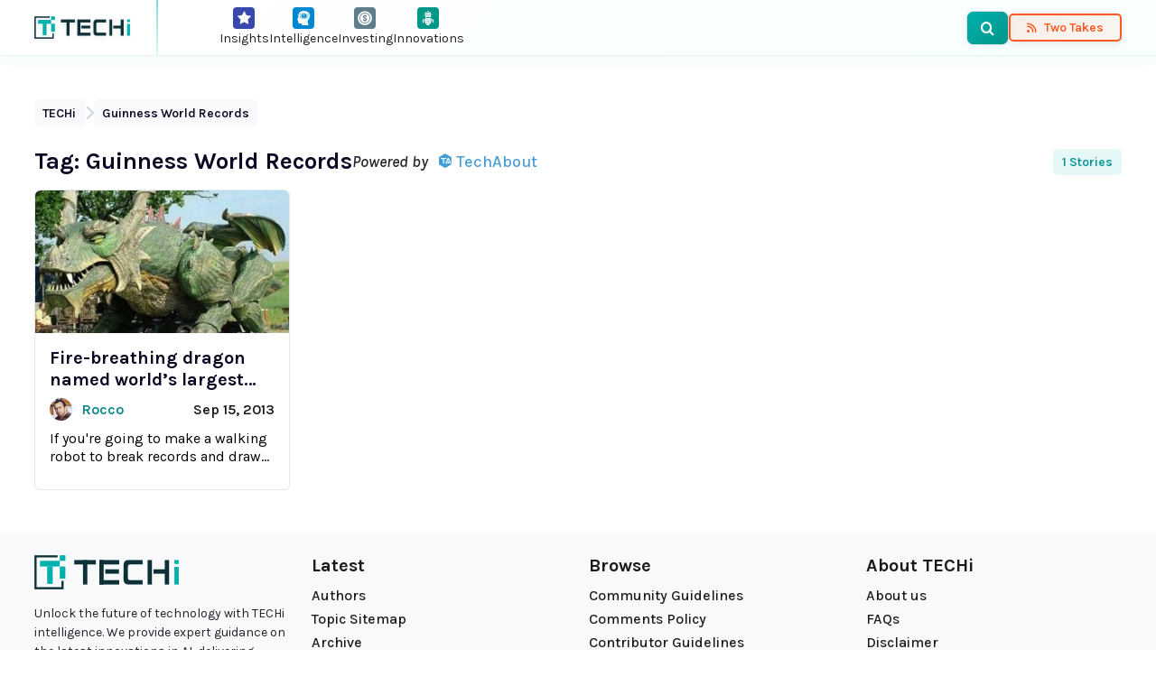

--- FILE ---
content_type: text/html; charset=UTF-8
request_url: https://www.techi.com/tag/guinness-world-records/
body_size: 11179
content:
<!doctype html>
<html lang="en-US" prefix="og: https://ogp.me/ns#">
<head>
	<meta charset="UTF-8">
	<meta name="viewport" content="width=device-width, initial-scale=1.0, viewport-fit=cover">
	<link rel="preload" href="https://www.techi.com/wp-content/themes/techi/assets/fonts/techi-icons.woff?irguxc" as="font" type="font/woff" crossorigin>
<!-- Google tag (gtag.js) consent mode dataLayer added by Site Kit -->
<script id="google_gtagjs-js-consent-mode-data-layer">
window.dataLayer = window.dataLayer || [];function gtag(){dataLayer.push(arguments);}
gtag('consent', 'default', {"ad_personalization":"denied","ad_storage":"denied","ad_user_data":"denied","analytics_storage":"denied","functionality_storage":"denied","security_storage":"denied","personalization_storage":"denied","region":["AT","BE","BG","CH","CY","CZ","DE","DK","EE","ES","FI","FR","GB","GR","HR","HU","IE","IS","IT","LI","LT","LU","LV","MT","NL","NO","PL","PT","RO","SE","SI","SK"],"wait_for_update":500});
window._googlesitekitConsentCategoryMap = {"statistics":["analytics_storage"],"marketing":["ad_storage","ad_user_data","ad_personalization"],"functional":["functionality_storage","security_storage"],"preferences":["personalization_storage"]};
window._googlesitekitConsents = {"ad_personalization":"denied","ad_storage":"denied","ad_user_data":"denied","analytics_storage":"denied","functionality_storage":"denied","security_storage":"denied","personalization_storage":"denied","region":["AT","BE","BG","CH","CY","CZ","DE","DK","EE","ES","FI","FR","GB","GR","HR","HU","IE","IS","IT","LI","LT","LU","LV","MT","NL","NO","PL","PT","RO","SE","SI","SK"],"wait_for_update":500};
</script>
<!-- End Google tag (gtag.js) consent mode dataLayer added by Site Kit -->

<!-- Search Engine Optimization by Rank Math PRO - https://rankmath.com/ -->
<title>Guinness World Records Archives - TECHi</title>
<meta name="robots" content="follow, noindex, noarchive"/>
<meta property="og:locale" content="en_US" />
<meta property="og:type" content="article" />
<meta property="og:title" content="Guinness World Records Archives - TECHi" />
<meta property="og:url" content="https://www.techi.com/tag/guinness-world-records/" />
<meta property="og:site_name" content="TECHi" />
<meta property="article:publisher" content="https://www.facebook.com/WeAreTECHi/" />
<meta property="fb:app_id" content="1404538146480849" />
<meta property="og:image" content="https://www.techi.com/wp-content/uploads/2024/12/OpenGraph-Thumbnail.png" />
<meta property="og:image:secure_url" content="https://www.techi.com/wp-content/uploads/2024/12/OpenGraph-Thumbnail.png" />
<meta property="og:image:width" content="1200" />
<meta property="og:image:height" content="630" />
<meta property="og:image:alt" content="social media default thumbnail" />
<meta property="og:image:type" content="image/png" />
<meta name="twitter:card" content="summary_large_image" />
<meta name="twitter:title" content="Guinness World Records Archives - TECHi" />
<meta name="twitter:site" content="@TechiBlog" />
<meta name="twitter:image" content="https://www.techi.com/wp-content/uploads/2024/12/OpenGraph-Thumbnail.png" />
<meta name="twitter:label1" content="Posts" />
<meta name="twitter:data1" content="1" />
<script type="application/ld+json" class="rank-math-schema-pro">{"@context":"https://schema.org","@graph":[{"@type":"Place","@id":"https://www.techi.com/#place","address":{"@type":"PostalAddress","streetAddress":"30 N Gould St Ste R","addressLocality":"Sheridan","addressRegion":"Wyoming","postalCode":"82801","addressCountry":"USA"}},{"@type":"Organization","@id":"https://www.techi.com/#organization","name":"TECHi","url":"https://www.techi.com","sameAs":["https://www.facebook.com/WeAreTECHi/","https://twitter.com/TechiBlog","https://www.linkedin.com/company/techi/","https://www.pinterest.com/techi/","https://www.youtube.com/@Techi","https://www.instagram.com/wearetechi/"],"email":"info@techi.com","address":{"@type":"PostalAddress","streetAddress":"30 N Gould St Ste R","addressLocality":"Sheridan","addressRegion":"Wyoming","postalCode":"82801","addressCountry":"USA"},"logo":{"@type":"ImageObject","@id":"https://www.techi.com/#logo","url":"https://www.techi.com/wp-content/uploads/2024/10/300px.png","contentUrl":"https://www.techi.com/wp-content/uploads/2024/10/300px.png","caption":"TECHi","inLanguage":"en-US","width":"300","height":"71"},"contactPoint":[{"@type":"ContactPoint","telephone":"+1-307-463-4505","contactType":"customer support"}],"description":"Techi.com is a destination for disruptive technology and emerging trends.","legalName":"TECHi","numberOfEmployees":{"@type":"QuantitativeValue","value":"50"},"location":{"@id":"https://www.techi.com/#place"}},{"@type":"WebSite","@id":"https://www.techi.com/#website","url":"https://www.techi.com","name":"TECHi","alternateName":"TECHi.com","publisher":{"@id":"https://www.techi.com/#organization"},"inLanguage":"en-US"},{"@type":"BreadcrumbList","@id":"https://www.techi.com/tag/guinness-world-records/#breadcrumb","itemListElement":[{"@type":"ListItem","position":"1","item":{"@id":"https://www.techi.com","name":"TECHi"}},{"@type":"ListItem","position":"2","item":{"@id":"https://www.techi.com/tag/guinness-world-records/","name":"Guinness World Records"}}]},{"@type":"CollectionPage","@id":"https://www.techi.com/tag/guinness-world-records/#webpage","url":"https://www.techi.com/tag/guinness-world-records/","name":"Guinness World Records Archives - TECHi","isPartOf":{"@id":"https://www.techi.com/#website"},"inLanguage":"en-US","breadcrumb":{"@id":"https://www.techi.com/tag/guinness-world-records/#breadcrumb"}}]}</script>
<!-- /Rank Math WordPress SEO plugin -->

<link rel='dns-prefetch' href='//cdn.jsdelivr.net' />
<link rel='dns-prefetch' href='//www.googletagmanager.com' />
<link rel='dns-prefetch' href='//fonts.googleapis.com' />
<link rel='dns-prefetch' href='//symbol-search.tradingview.com' />
<link rel='dns-prefetch' href='//www.tradingview.com' />
<link rel='dns-prefetch' href='//cdnjs.cloudflare.com' />
<link rel='dns-prefetch' href='//pagead2.googlesyndication.com' />
<link href='https://fonts.googleapis.com' rel='preconnect' />
<link href='https://fonts.gstatic.com' crossorigin rel='preconnect' />
<link href='https://cdn.jsdelivr.net' rel='preconnect' />
<link rel="alternate" type="application/rss+xml" title="TECHi &raquo; Feed" href="https://www.techi.com/feed/" />
<link rel="alternate" type="application/rss+xml" title="TECHi &raquo; Comments Feed" href="https://www.techi.com/comments/feed/" />
<link rel="alternate" type="application/rss+xml" title="TECHi &raquo; Guinness World Records Tag Feed" href="https://www.techi.com/tag/guinness-world-records/feed/" />
<style id='wp-img-auto-sizes-contain-inline-css'>
img:is([sizes=auto i],[sizes^="auto," i]){contain-intrinsic-size:3000px 1500px}
/*# sourceURL=wp-img-auto-sizes-contain-inline-css */
</style>
<style id='classic-theme-styles-inline-css'>
/*! This file is auto-generated */
.wp-block-button__link{color:#fff;background-color:#32373c;border-radius:9999px;box-shadow:none;text-decoration:none;padding:calc(.667em + 2px) calc(1.333em + 2px);font-size:1.125em}.wp-block-file__button{background:#32373c;color:#fff;text-decoration:none}
/*# sourceURL=/wp-includes/css/classic-themes.min.css */
</style>
<link rel='stylesheet' id='techi-critical-css' href='https://www.techi.com/wp-content/themes/techi/style.css?ver=1769111951' media='all' />
<link rel='stylesheet' id='techi-icon-fonts-css' href='https://www.techi.com/wp-content/themes/techi/assets/css/techi-fonts.css?ver=1769111951' media='all' />
<link rel='stylesheet' id='bootstrap-css' href='https://cdn.jsdelivr.net/npm/bootstrap@5.3.3/dist/css/bootstrap.min.css?ver=1769111951' media='all' />
<link rel='stylesheet' id='techi-fonts-css' href='https://fonts.googleapis.com/css2?family=Karla:ital,wght@0,300;0,400;0,500;0,600;0,700;0,800;1,300;1,400;1,500;1,600;1,700;1,800&#038;display=swap&#038;ver=1769111951' media='all' />

<!-- Google tag (gtag.js) snippet added by Site Kit -->
<!-- Google Analytics snippet added by Site Kit -->
<script src="https://www.googletagmanager.com/gtag/js?id=G-0BXX1SX6FP&amp;ver=1769111951" id="google_gtagjs-js" async></script>
<script id="google_gtagjs-js-after">
window.dataLayer = window.dataLayer || [];function gtag(){dataLayer.push(arguments);}
gtag("set","linker",{"domains":["www.techi.com"]});
gtag("js", new Date());
gtag("set", "developer_id.dZTNiMT", true);
gtag("config", "G-0BXX1SX6FP");
 window._googlesitekit = window._googlesitekit || {}; window._googlesitekit.throttledEvents = []; window._googlesitekit.gtagEvent = (name, data) => { var key = JSON.stringify( { name, data } ); if ( !! window._googlesitekit.throttledEvents[ key ] ) { return; } window._googlesitekit.throttledEvents[ key ] = true; setTimeout( () => { delete window._googlesitekit.throttledEvents[ key ]; }, 5 ); gtag( "event", name, { ...data, event_source: "site-kit" } ); }; 
//# sourceURL=google_gtagjs-js-after
</script>
<style type="text/css">.aawp .aawp-tb__row--highlight{background-color:#256aaf;}.aawp .aawp-tb__row--highlight{color:#fff;}.aawp .aawp-tb__row--highlight a{color:#fff;}</style><meta name="generator" content="Site Kit by Google 1.170.0" /><script>document.documentElement.className += " js";</script>
<style type="text/css">
		/* Admin bar logo */
		#wpadminbar #wp-admin-bar-wp-logo > .ab-item .ab-icon {
			background-image: url(https://www.techi.com/wp-content/uploads/2024/10/300px.png) !important;
			background-size: 20px 20px;
			background-repeat: no-repeat;
			background-position: center center;
			width: 26px;
			height: 26px;
		}
		#wpadminbar #wp-admin-bar-wp-logo > .ab-item .ab-icon:before {
			content: "";
		}
		
		/* Login page favicon (bonus) */
		.login #login h1 a {
			background-image: url(https://www.techi.com/wp-content/uploads/2024/10/300px.png);
		}
	</style>
<!-- Google AdSense meta tags added by Site Kit -->
<meta name="google-adsense-platform-account" content="ca-host-pub-2644536267352236">
<meta name="google-adsense-platform-domain" content="sitekit.withgoogle.com">
<!-- End Google AdSense meta tags added by Site Kit -->

<!-- Google AdSense snippet added by Site Kit -->
<script async src="https://pagead2.googlesyndication.com/pagead/js/adsbygoogle.js?client=ca-pub-3622621990509594&amp;host=ca-host-pub-2644536267352236" crossorigin="anonymous"></script>

<!-- End Google AdSense snippet added by Site Kit -->
<link rel="icon" href="https://www.techi.com/wp-content/uploads/2025/04/cropped-techi-favicon-32x32.png" sizes="32x32" />
<link rel="icon" href="https://www.techi.com/wp-content/uploads/2025/04/cropped-techi-favicon-192x192.png" sizes="192x192" />
<link rel="apple-touch-icon" href="https://www.techi.com/wp-content/uploads/2025/04/cropped-techi-favicon-180x180.png" />
<meta name="msapplication-TileImage" content="https://www.techi.com/wp-content/uploads/2025/04/cropped-techi-favicon-270x270.png" />
<style id='wp-block-heading-inline-css'>
h1:where(.wp-block-heading).has-background,h2:where(.wp-block-heading).has-background,h3:where(.wp-block-heading).has-background,h4:where(.wp-block-heading).has-background,h5:where(.wp-block-heading).has-background,h6:where(.wp-block-heading).has-background{padding:1.25em 2.375em}h1.has-text-align-left[style*=writing-mode]:where([style*=vertical-lr]),h1.has-text-align-right[style*=writing-mode]:where([style*=vertical-rl]),h2.has-text-align-left[style*=writing-mode]:where([style*=vertical-lr]),h2.has-text-align-right[style*=writing-mode]:where([style*=vertical-rl]),h3.has-text-align-left[style*=writing-mode]:where([style*=vertical-lr]),h3.has-text-align-right[style*=writing-mode]:where([style*=vertical-rl]),h4.has-text-align-left[style*=writing-mode]:where([style*=vertical-lr]),h4.has-text-align-right[style*=writing-mode]:where([style*=vertical-rl]),h5.has-text-align-left[style*=writing-mode]:where([style*=vertical-lr]),h5.has-text-align-right[style*=writing-mode]:where([style*=vertical-rl]),h6.has-text-align-left[style*=writing-mode]:where([style*=vertical-lr]),h6.has-text-align-right[style*=writing-mode]:where([style*=vertical-rl]){rotate:180deg}
/*# sourceURL=https://www.techi.com/wp-includes/blocks/heading/style.min.css */
</style>
<style id='wp-block-image-inline-css'>
.wp-block-image>a,.wp-block-image>figure>a{display:inline-block}.wp-block-image img{box-sizing:border-box;height:auto;max-width:100%;vertical-align:bottom}@media not (prefers-reduced-motion){.wp-block-image img.hide{visibility:hidden}.wp-block-image img.show{animation:show-content-image .4s}}.wp-block-image[style*=border-radius] img,.wp-block-image[style*=border-radius]>a{border-radius:inherit}.wp-block-image.has-custom-border img{box-sizing:border-box}.wp-block-image.aligncenter{text-align:center}.wp-block-image.alignfull>a,.wp-block-image.alignwide>a{width:100%}.wp-block-image.alignfull img,.wp-block-image.alignwide img{height:auto;width:100%}.wp-block-image .aligncenter,.wp-block-image .alignleft,.wp-block-image .alignright,.wp-block-image.aligncenter,.wp-block-image.alignleft,.wp-block-image.alignright{display:table}.wp-block-image .aligncenter>figcaption,.wp-block-image .alignleft>figcaption,.wp-block-image .alignright>figcaption,.wp-block-image.aligncenter>figcaption,.wp-block-image.alignleft>figcaption,.wp-block-image.alignright>figcaption{caption-side:bottom;display:table-caption}.wp-block-image .alignleft{float:left;margin:.5em 1em .5em 0}.wp-block-image .alignright{float:right;margin:.5em 0 .5em 1em}.wp-block-image .aligncenter{margin-left:auto;margin-right:auto}.wp-block-image :where(figcaption){margin-bottom:1em;margin-top:.5em}.wp-block-image.is-style-circle-mask img{border-radius:9999px}@supports ((-webkit-mask-image:none) or (mask-image:none)) or (-webkit-mask-image:none){.wp-block-image.is-style-circle-mask img{border-radius:0;-webkit-mask-image:url('data:image/svg+xml;utf8,<svg viewBox="0 0 100 100" xmlns="http://www.w3.org/2000/svg"><circle cx="50" cy="50" r="50"/></svg>');mask-image:url('data:image/svg+xml;utf8,<svg viewBox="0 0 100 100" xmlns="http://www.w3.org/2000/svg"><circle cx="50" cy="50" r="50"/></svg>');mask-mode:alpha;-webkit-mask-position:center;mask-position:center;-webkit-mask-repeat:no-repeat;mask-repeat:no-repeat;-webkit-mask-size:contain;mask-size:contain}}:root :where(.wp-block-image.is-style-rounded img,.wp-block-image .is-style-rounded img){border-radius:9999px}.wp-block-image figure{margin:0}.wp-lightbox-container{display:flex;flex-direction:column;position:relative}.wp-lightbox-container img{cursor:zoom-in}.wp-lightbox-container img:hover+button{opacity:1}.wp-lightbox-container button{align-items:center;backdrop-filter:blur(16px) saturate(180%);background-color:#5a5a5a40;border:none;border-radius:4px;cursor:zoom-in;display:flex;height:20px;justify-content:center;opacity:0;padding:0;position:absolute;right:16px;text-align:center;top:16px;width:20px;z-index:100}@media not (prefers-reduced-motion){.wp-lightbox-container button{transition:opacity .2s ease}}.wp-lightbox-container button:focus-visible{outline:3px auto #5a5a5a40;outline:3px auto -webkit-focus-ring-color;outline-offset:3px}.wp-lightbox-container button:hover{cursor:pointer;opacity:1}.wp-lightbox-container button:focus{opacity:1}.wp-lightbox-container button:focus,.wp-lightbox-container button:hover,.wp-lightbox-container button:not(:hover):not(:active):not(.has-background){background-color:#5a5a5a40;border:none}.wp-lightbox-overlay{box-sizing:border-box;cursor:zoom-out;height:100vh;left:0;overflow:hidden;position:fixed;top:0;visibility:hidden;width:100%;z-index:100000}.wp-lightbox-overlay .close-button{align-items:center;cursor:pointer;display:flex;justify-content:center;min-height:40px;min-width:40px;padding:0;position:absolute;right:calc(env(safe-area-inset-right) + 16px);top:calc(env(safe-area-inset-top) + 16px);z-index:5000000}.wp-lightbox-overlay .close-button:focus,.wp-lightbox-overlay .close-button:hover,.wp-lightbox-overlay .close-button:not(:hover):not(:active):not(.has-background){background:none;border:none}.wp-lightbox-overlay .lightbox-image-container{height:var(--wp--lightbox-container-height);left:50%;overflow:hidden;position:absolute;top:50%;transform:translate(-50%,-50%);transform-origin:top left;width:var(--wp--lightbox-container-width);z-index:9999999999}.wp-lightbox-overlay .wp-block-image{align-items:center;box-sizing:border-box;display:flex;height:100%;justify-content:center;margin:0;position:relative;transform-origin:0 0;width:100%;z-index:3000000}.wp-lightbox-overlay .wp-block-image img{height:var(--wp--lightbox-image-height);min-height:var(--wp--lightbox-image-height);min-width:var(--wp--lightbox-image-width);width:var(--wp--lightbox-image-width)}.wp-lightbox-overlay .wp-block-image figcaption{display:none}.wp-lightbox-overlay button{background:none;border:none}.wp-lightbox-overlay .scrim{background-color:#fff;height:100%;opacity:.9;position:absolute;width:100%;z-index:2000000}.wp-lightbox-overlay.active{visibility:visible}@media not (prefers-reduced-motion){.wp-lightbox-overlay.active{animation:turn-on-visibility .25s both}.wp-lightbox-overlay.active img{animation:turn-on-visibility .35s both}.wp-lightbox-overlay.show-closing-animation:not(.active){animation:turn-off-visibility .35s both}.wp-lightbox-overlay.show-closing-animation:not(.active) img{animation:turn-off-visibility .25s both}.wp-lightbox-overlay.zoom.active{animation:none;opacity:1;visibility:visible}.wp-lightbox-overlay.zoom.active .lightbox-image-container{animation:lightbox-zoom-in .4s}.wp-lightbox-overlay.zoom.active .lightbox-image-container img{animation:none}.wp-lightbox-overlay.zoom.active .scrim{animation:turn-on-visibility .4s forwards}.wp-lightbox-overlay.zoom.show-closing-animation:not(.active){animation:none}.wp-lightbox-overlay.zoom.show-closing-animation:not(.active) .lightbox-image-container{animation:lightbox-zoom-out .4s}.wp-lightbox-overlay.zoom.show-closing-animation:not(.active) .lightbox-image-container img{animation:none}.wp-lightbox-overlay.zoom.show-closing-animation:not(.active) .scrim{animation:turn-off-visibility .4s forwards}}@keyframes show-content-image{0%{visibility:hidden}99%{visibility:hidden}to{visibility:visible}}@keyframes turn-on-visibility{0%{opacity:0}to{opacity:1}}@keyframes turn-off-visibility{0%{opacity:1;visibility:visible}99%{opacity:0;visibility:visible}to{opacity:0;visibility:hidden}}@keyframes lightbox-zoom-in{0%{transform:translate(calc((-100vw + var(--wp--lightbox-scrollbar-width))/2 + var(--wp--lightbox-initial-left-position)),calc(-50vh + var(--wp--lightbox-initial-top-position))) scale(var(--wp--lightbox-scale))}to{transform:translate(-50%,-50%) scale(1)}}@keyframes lightbox-zoom-out{0%{transform:translate(-50%,-50%) scale(1);visibility:visible}99%{visibility:visible}to{transform:translate(calc((-100vw + var(--wp--lightbox-scrollbar-width))/2 + var(--wp--lightbox-initial-left-position)),calc(-50vh + var(--wp--lightbox-initial-top-position))) scale(var(--wp--lightbox-scale));visibility:hidden}}
/*# sourceURL=https://www.techi.com/wp-includes/blocks/image/style.min.css */
</style>
<style id='wp-block-image-theme-inline-css'>
:root :where(.wp-block-image figcaption){color:#555;font-size:13px;text-align:center}.is-dark-theme :root :where(.wp-block-image figcaption){color:#ffffffa6}.wp-block-image{margin:0 0 1em}
/*# sourceURL=https://www.techi.com/wp-includes/blocks/image/theme.min.css */
</style>
<style id='wp-block-columns-inline-css'>
.wp-block-columns{box-sizing:border-box;display:flex;flex-wrap:wrap!important}@media (min-width:782px){.wp-block-columns{flex-wrap:nowrap!important}}.wp-block-columns{align-items:normal!important}.wp-block-columns.are-vertically-aligned-top{align-items:flex-start}.wp-block-columns.are-vertically-aligned-center{align-items:center}.wp-block-columns.are-vertically-aligned-bottom{align-items:flex-end}@media (max-width:781px){.wp-block-columns:not(.is-not-stacked-on-mobile)>.wp-block-column{flex-basis:100%!important}}@media (min-width:782px){.wp-block-columns:not(.is-not-stacked-on-mobile)>.wp-block-column{flex-basis:0;flex-grow:1}.wp-block-columns:not(.is-not-stacked-on-mobile)>.wp-block-column[style*=flex-basis]{flex-grow:0}}.wp-block-columns.is-not-stacked-on-mobile{flex-wrap:nowrap!important}.wp-block-columns.is-not-stacked-on-mobile>.wp-block-column{flex-basis:0;flex-grow:1}.wp-block-columns.is-not-stacked-on-mobile>.wp-block-column[style*=flex-basis]{flex-grow:0}:where(.wp-block-columns){margin-bottom:1.75em}:where(.wp-block-columns.has-background){padding:1.25em 2.375em}.wp-block-column{flex-grow:1;min-width:0;overflow-wrap:break-word;word-break:break-word}.wp-block-column.is-vertically-aligned-top{align-self:flex-start}.wp-block-column.is-vertically-aligned-center{align-self:center}.wp-block-column.is-vertically-aligned-bottom{align-self:flex-end}.wp-block-column.is-vertically-aligned-stretch{align-self:stretch}.wp-block-column.is-vertically-aligned-bottom,.wp-block-column.is-vertically-aligned-center,.wp-block-column.is-vertically-aligned-top{width:100%}
/*# sourceURL=https://www.techi.com/wp-includes/blocks/columns/style.min.css */
</style>
<style id='wp-block-paragraph-inline-css'>
.is-small-text{font-size:.875em}.is-regular-text{font-size:1em}.is-large-text{font-size:2.25em}.is-larger-text{font-size:3em}.has-drop-cap:not(:focus):first-letter{float:left;font-size:8.4em;font-style:normal;font-weight:100;line-height:.68;margin:.05em .1em 0 0;text-transform:uppercase}body.rtl .has-drop-cap:not(:focus):first-letter{float:none;margin-left:.1em}p.has-drop-cap.has-background{overflow:hidden}:root :where(p.has-background){padding:1.25em 2.375em}:where(p.has-text-color:not(.has-link-color)) a{color:inherit}p.has-text-align-left[style*="writing-mode:vertical-lr"],p.has-text-align-right[style*="writing-mode:vertical-rl"]{rotate:180deg}
/*# sourceURL=https://www.techi.com/wp-includes/blocks/paragraph/style.min.css */
</style>
<style id='global-styles-inline-css'>
:root{--wp--preset--aspect-ratio--square: 1;--wp--preset--aspect-ratio--4-3: 4/3;--wp--preset--aspect-ratio--3-4: 3/4;--wp--preset--aspect-ratio--3-2: 3/2;--wp--preset--aspect-ratio--2-3: 2/3;--wp--preset--aspect-ratio--16-9: 16/9;--wp--preset--aspect-ratio--9-16: 9/16;--wp--preset--color--black: #000000;--wp--preset--color--cyan-bluish-gray: #abb8c3;--wp--preset--color--white: #ffffff;--wp--preset--color--pale-pink: #f78da7;--wp--preset--color--vivid-red: #cf2e2e;--wp--preset--color--luminous-vivid-orange: #ff6900;--wp--preset--color--luminous-vivid-amber: #fcb900;--wp--preset--color--light-green-cyan: #7bdcb5;--wp--preset--color--vivid-green-cyan: #00d084;--wp--preset--color--pale-cyan-blue: #8ed1fc;--wp--preset--color--vivid-cyan-blue: #0693e3;--wp--preset--color--vivid-purple: #9b51e0;--wp--preset--gradient--vivid-cyan-blue-to-vivid-purple: linear-gradient(135deg,rgb(6,147,227) 0%,rgb(155,81,224) 100%);--wp--preset--gradient--light-green-cyan-to-vivid-green-cyan: linear-gradient(135deg,rgb(122,220,180) 0%,rgb(0,208,130) 100%);--wp--preset--gradient--luminous-vivid-amber-to-luminous-vivid-orange: linear-gradient(135deg,rgb(252,185,0) 0%,rgb(255,105,0) 100%);--wp--preset--gradient--luminous-vivid-orange-to-vivid-red: linear-gradient(135deg,rgb(255,105,0) 0%,rgb(207,46,46) 100%);--wp--preset--gradient--very-light-gray-to-cyan-bluish-gray: linear-gradient(135deg,rgb(238,238,238) 0%,rgb(169,184,195) 100%);--wp--preset--gradient--cool-to-warm-spectrum: linear-gradient(135deg,rgb(74,234,220) 0%,rgb(151,120,209) 20%,rgb(207,42,186) 40%,rgb(238,44,130) 60%,rgb(251,105,98) 80%,rgb(254,248,76) 100%);--wp--preset--gradient--blush-light-purple: linear-gradient(135deg,rgb(255,206,236) 0%,rgb(152,150,240) 100%);--wp--preset--gradient--blush-bordeaux: linear-gradient(135deg,rgb(254,205,165) 0%,rgb(254,45,45) 50%,rgb(107,0,62) 100%);--wp--preset--gradient--luminous-dusk: linear-gradient(135deg,rgb(255,203,112) 0%,rgb(199,81,192) 50%,rgb(65,88,208) 100%);--wp--preset--gradient--pale-ocean: linear-gradient(135deg,rgb(255,245,203) 0%,rgb(182,227,212) 50%,rgb(51,167,181) 100%);--wp--preset--gradient--electric-grass: linear-gradient(135deg,rgb(202,248,128) 0%,rgb(113,206,126) 100%);--wp--preset--gradient--midnight: linear-gradient(135deg,rgb(2,3,129) 0%,rgb(40,116,252) 100%);--wp--preset--font-size--small: 13px;--wp--preset--font-size--medium: 20px;--wp--preset--font-size--large: 36px;--wp--preset--font-size--x-large: 42px;--wp--preset--spacing--20: 0.44rem;--wp--preset--spacing--30: 0.67rem;--wp--preset--spacing--40: 1rem;--wp--preset--spacing--50: 1.5rem;--wp--preset--spacing--60: 2.25rem;--wp--preset--spacing--70: 3.38rem;--wp--preset--spacing--80: 5.06rem;--wp--preset--shadow--natural: 6px 6px 9px rgba(0, 0, 0, 0.2);--wp--preset--shadow--deep: 12px 12px 50px rgba(0, 0, 0, 0.4);--wp--preset--shadow--sharp: 6px 6px 0px rgba(0, 0, 0, 0.2);--wp--preset--shadow--outlined: 6px 6px 0px -3px rgb(255, 255, 255), 6px 6px rgb(0, 0, 0);--wp--preset--shadow--crisp: 6px 6px 0px rgb(0, 0, 0);}:where(.is-layout-flex){gap: 0.5em;}:where(.is-layout-grid){gap: 0.5em;}body .is-layout-flex{display: flex;}.is-layout-flex{flex-wrap: wrap;align-items: center;}.is-layout-flex > :is(*, div){margin: 0;}body .is-layout-grid{display: grid;}.is-layout-grid > :is(*, div){margin: 0;}:where(.wp-block-columns.is-layout-flex){gap: 2em;}:where(.wp-block-columns.is-layout-grid){gap: 2em;}:where(.wp-block-post-template.is-layout-flex){gap: 1.25em;}:where(.wp-block-post-template.is-layout-grid){gap: 1.25em;}.has-black-color{color: var(--wp--preset--color--black) !important;}.has-cyan-bluish-gray-color{color: var(--wp--preset--color--cyan-bluish-gray) !important;}.has-white-color{color: var(--wp--preset--color--white) !important;}.has-pale-pink-color{color: var(--wp--preset--color--pale-pink) !important;}.has-vivid-red-color{color: var(--wp--preset--color--vivid-red) !important;}.has-luminous-vivid-orange-color{color: var(--wp--preset--color--luminous-vivid-orange) !important;}.has-luminous-vivid-amber-color{color: var(--wp--preset--color--luminous-vivid-amber) !important;}.has-light-green-cyan-color{color: var(--wp--preset--color--light-green-cyan) !important;}.has-vivid-green-cyan-color{color: var(--wp--preset--color--vivid-green-cyan) !important;}.has-pale-cyan-blue-color{color: var(--wp--preset--color--pale-cyan-blue) !important;}.has-vivid-cyan-blue-color{color: var(--wp--preset--color--vivid-cyan-blue) !important;}.has-vivid-purple-color{color: var(--wp--preset--color--vivid-purple) !important;}.has-black-background-color{background-color: var(--wp--preset--color--black) !important;}.has-cyan-bluish-gray-background-color{background-color: var(--wp--preset--color--cyan-bluish-gray) !important;}.has-white-background-color{background-color: var(--wp--preset--color--white) !important;}.has-pale-pink-background-color{background-color: var(--wp--preset--color--pale-pink) !important;}.has-vivid-red-background-color{background-color: var(--wp--preset--color--vivid-red) !important;}.has-luminous-vivid-orange-background-color{background-color: var(--wp--preset--color--luminous-vivid-orange) !important;}.has-luminous-vivid-amber-background-color{background-color: var(--wp--preset--color--luminous-vivid-amber) !important;}.has-light-green-cyan-background-color{background-color: var(--wp--preset--color--light-green-cyan) !important;}.has-vivid-green-cyan-background-color{background-color: var(--wp--preset--color--vivid-green-cyan) !important;}.has-pale-cyan-blue-background-color{background-color: var(--wp--preset--color--pale-cyan-blue) !important;}.has-vivid-cyan-blue-background-color{background-color: var(--wp--preset--color--vivid-cyan-blue) !important;}.has-vivid-purple-background-color{background-color: var(--wp--preset--color--vivid-purple) !important;}.has-black-border-color{border-color: var(--wp--preset--color--black) !important;}.has-cyan-bluish-gray-border-color{border-color: var(--wp--preset--color--cyan-bluish-gray) !important;}.has-white-border-color{border-color: var(--wp--preset--color--white) !important;}.has-pale-pink-border-color{border-color: var(--wp--preset--color--pale-pink) !important;}.has-vivid-red-border-color{border-color: var(--wp--preset--color--vivid-red) !important;}.has-luminous-vivid-orange-border-color{border-color: var(--wp--preset--color--luminous-vivid-orange) !important;}.has-luminous-vivid-amber-border-color{border-color: var(--wp--preset--color--luminous-vivid-amber) !important;}.has-light-green-cyan-border-color{border-color: var(--wp--preset--color--light-green-cyan) !important;}.has-vivid-green-cyan-border-color{border-color: var(--wp--preset--color--vivid-green-cyan) !important;}.has-pale-cyan-blue-border-color{border-color: var(--wp--preset--color--pale-cyan-blue) !important;}.has-vivid-cyan-blue-border-color{border-color: var(--wp--preset--color--vivid-cyan-blue) !important;}.has-vivid-purple-border-color{border-color: var(--wp--preset--color--vivid-purple) !important;}.has-vivid-cyan-blue-to-vivid-purple-gradient-background{background: var(--wp--preset--gradient--vivid-cyan-blue-to-vivid-purple) !important;}.has-light-green-cyan-to-vivid-green-cyan-gradient-background{background: var(--wp--preset--gradient--light-green-cyan-to-vivid-green-cyan) !important;}.has-luminous-vivid-amber-to-luminous-vivid-orange-gradient-background{background: var(--wp--preset--gradient--luminous-vivid-amber-to-luminous-vivid-orange) !important;}.has-luminous-vivid-orange-to-vivid-red-gradient-background{background: var(--wp--preset--gradient--luminous-vivid-orange-to-vivid-red) !important;}.has-very-light-gray-to-cyan-bluish-gray-gradient-background{background: var(--wp--preset--gradient--very-light-gray-to-cyan-bluish-gray) !important;}.has-cool-to-warm-spectrum-gradient-background{background: var(--wp--preset--gradient--cool-to-warm-spectrum) !important;}.has-blush-light-purple-gradient-background{background: var(--wp--preset--gradient--blush-light-purple) !important;}.has-blush-bordeaux-gradient-background{background: var(--wp--preset--gradient--blush-bordeaux) !important;}.has-luminous-dusk-gradient-background{background: var(--wp--preset--gradient--luminous-dusk) !important;}.has-pale-ocean-gradient-background{background: var(--wp--preset--gradient--pale-ocean) !important;}.has-electric-grass-gradient-background{background: var(--wp--preset--gradient--electric-grass) !important;}.has-midnight-gradient-background{background: var(--wp--preset--gradient--midnight) !important;}.has-small-font-size{font-size: var(--wp--preset--font-size--small) !important;}.has-medium-font-size{font-size: var(--wp--preset--font-size--medium) !important;}.has-large-font-size{font-size: var(--wp--preset--font-size--large) !important;}.has-x-large-font-size{font-size: var(--wp--preset--font-size--x-large) !important;}
:where(.wp-block-columns.is-layout-flex){gap: 2em;}:where(.wp-block-columns.is-layout-grid){gap: 2em;}
/*# sourceURL=global-styles-inline-css */
</style>
<style id='core-block-supports-inline-css'>
.wp-container-core-column-is-layout-07b51d56 > :where(:not(.alignleft):not(.alignright):not(.alignfull)){margin-right:0 !important;}.wp-container-core-columns-is-layout-9d6595d7{flex-wrap:nowrap;}
/*# sourceURL=core-block-supports-inline-css */
</style>
</head>

<body class="archive tag tag-guinness-world-records tag-7311 wp-custom-logo wp-embed-responsive wp-theme-techi aawp-custom hfeed">

<a class="skip-link screen-reader-text" href="#primary">
	Skip to content</a>


<div id="page" class="site">

	<header class="main-top-header-bar" role="banner">
		<div class="techi-container">
			<div class="main-top-header-bar-inner">
				<div class="main-top-header-bar-inner-wrapper d-flex align-items-center justify-content-between">

					<div class="header-logo">
						<div><a href="https://www.techi.com/"><img src="https://www.techi.com/wp-content/uploads/2024/10/300px.png" alt="TECHi Logo" width="160" height="36"></a></div>					</div>

					<div class="header-btns-main-wrapper">

													<div class="header-cat-btns-wrapper">
										<div class="header-cat-all header-cat-insights">
			<a href="https://www.techi.com/category/insights/" aria-label="Navigate to Insights Page">
				<span class="screen-reader-text">Go to Insights page</span>
				<i class="techi-icon techi-star"></i>Insights			</a>
		</div>
				<div class="header-cat-all header-cat-intelligence">
			<a href="https://www.techi.com/category/intelligence/" aria-label="Navigate to Intelligence Page">
				<span class="screen-reader-text">Go to Intelligence page</span>
				<i class="techi-icon techi-intelligence"></i>Intelligence			</a>
		</div>
				<div class="header-cat-all header-cat-investing">
			<a href="https://www.techi.com/category/investing/" aria-label="Navigate to Investing Page">
				<span class="screen-reader-text">Go to Investing page</span>
				<i class="techi-icon techi-investing"></i>Investing			</a>
		</div>
				<div class="header-cat-all header-cat-innovations">
			<a href="https://www.techi.com/category/innovations/" aria-label="Navigate to Innovations Page">
				<span class="screen-reader-text">Go to Innovations page</span>
				<i class="techi-icon techi-innovations"></i>Innovations			</a>
		</div>
									</div>
						
													<div class="top-header-bar-right-elements d-none d-lg-flex align-items-center g-5">
									
	<div class="header-search-bar position-relative">
		

	<label class="screen-reader-text" for="header-search-desktop">
		Search for:	</label>

	

	<button type="submit" class="search-submit">
		<span class="screen-reader-text">Search</span>
		<i class="techi-icon techi-search"></i>
	</button>

	</div>

	<div class="two-takes-btn d-md-block d-none">
		<a href="https://www.techi.com/two-takes" aria-label="Navigate to Two Takes Page">
			<span class="screen-reader-text">Go to Two Takes page</span>
			<i class="techi-icon techi-rss-solid"></i>
			Two Takes
		</a>
	</div>
								</div>
						
													<div class="top-header-bar-right-elements d-flex d-lg-none align-items-center gap-3">
									<button class="search-mobile-btn" type="button" data-bs-toggle="offcanvas" data-bs-target="#offcanvasTop" aria-controls="offcanvasTop" aria-label="Open search bar">
		<span class="screen-reader-text">Open search panel</span>
		<i class="techi-icon techi-search"></i>
		<span class="d-none d-sm-inline">Search</span>
	</button>

	<div class="offcanvas offcanvas-top" id="offcanvasTop" aria-labelledby="offcanvasTopLabel">
		<div class="offcanvas-header">
			<h5 id="offcanvasTopLabel"></h5>
			<button type="button" class="btn-close text-reset" data-bs-dismiss="offcanvas" aria-label="Close search panel">
				<span class="screen-reader-text">Close search panel</span>
			</button>
		</div>
		<div class="offcanvas-body">
			

	<label class="screen-reader-text" for="header-search-mobile">
		Search for:	</label>

	

	<button type="submit" class="search-submit">
		<span class="screen-reader-text">Search</span>
		<i class="techi-icon techi-search"></i>
	</button>

		</div>
	</div>

		<div class="two-takes-btn-mobile d-md-none d-flex justify-content-between align-items-center gap-2">
		<a href="https://www.techi.com/two-takes" aria-label="Navigate to Two Takes Page">
			<span class="screen-reader-text">Go to Two Takes page</span>
			<i class="techi-icon techi-rss-solid"></i>
		</a>
	</div>
								</div>
						
					</div>
				</div>

								
			</div>
		</div>
	</header>

	<div id="content" class="site-content">    <section class="py-5">
        <div class="techi-container techi-archive-sections">
            <!-- Breadcrumbs -->
            <nav class="techi-breadcrumb mb-4" aria-label="Breadcrumb">
                <nav aria-label="breadcrumbs" class="rank-math-breadcrumb"><p><a href="https://www.techi.com">TECHi</a><span class="separator"> . </span><span class="last">Guinness World Records</span></p></nav>            </nav>
            <div class="d-flex justify-content-between align-items-center">
                <div class="d-flex gap-3 align-items-center mb-3">
                    
                    <h1 class="section-start-heading mb-0">
                        Tag: <span>Guinness World Records</span>                    </h1>

                    <span class="powered-by">
                        Powered by <a href="https://www.techabout.com/" target="_blank">
                            <i class="techi-icon techi-ta-full-logo">
                                <span class="path1"></span>
                                <span class="path2"></span>
                                <span class="path3"></span>
                                <span class="path4"></span>
                            </i> TechAbout</a>
                    </span>
                </div>
                <p class="archive-count">
                    1 Stories
                </p>
            </div>

            
            <div class="row gy-4">
                                        <div class="col-xl-3 col-lg-4 col-md-6 col-sm-12">
                            <div class="heading-only-cards">
                                <a href="https://www.techi.com/fire-breathing-dragon-named-worlds-largest-walking-robot-videos/">
                                    <img width="352" height="176"
                                        src="https://www.techi.com/wp-content/uploads/2013/09/Robot-Dragon-313x176.jpg"
                                        class="img-fluid lazyload w-100"
                                        alt="Fire-breathing dragon named world&#8217;s largest walking robot (videos)"
                                        decoding="async">
                                </a>
                                <div class="px-3 pb-3">
                                    <h2><a href="https://www.techi.com/fire-breathing-dragon-named-worlds-largest-walking-robot-videos/">Fire-breathing dragon named world&#8217;s largest walking robot (videos)</a></h2>
                                    	<div class="post-meta-details">
		<div class="d-flex align-items-center">
											<div class="user-img-admin">
					<a href="https://www.techi.com/author/roccopenn/">
						<img src="https://secure.gravatar.com/avatar/cc2172f7bba08780eeae1d5a65422345?s=40&#038;d=404&#038;r=g" alt="Rocco" 
							 class="author-avatar-img" loading="lazy" />
					</a>
				</div>
						<strong><a class="author-url" href="https://www.techi.com/author/roccopenn/">Rocco</a></strong>
		</div>
				<span><time datetime="2013-09-15T23:27:45-04:00">
			Sep 15, 2013		</time></span>
	</div>
	                                    <p class="line-clamp-3">If you&#039;re going to make a walking robot to break records and draw crowds, you might as well make it...</p>
                                </div>
                            </div>
                        </div>
                                </div>

            <!-- Pagination -->
                    </div>
    </section>


	</div><!-- #content -->

	<footer class="bg-light py-4 techi-footer" role="contentinfo">
		<section class="techi-container" aria-label="Footer navigation">
			<div class="row">
					<div class="col-md-3">
		<div class="widget widget_block widget_media_image">
<figure class="wp-block-image size-full is-resized is-style-default"><a href="/"><img loading="lazy" width="160" height="38" src="https://www.techi.com/wp-content/uploads/2025/05/techi-footer-logo.png" alt="TECHi" class="wp-image-158745" style="width:160px" /></a></figure>
</div><div class="widget widget_block widget_text">
<p class="techi-footer-para">Unlock the future of technology with TECHi intelligence. We provide expert guidance on the latest innovations in AI, delivering cutting-edge insights and progressive ideas that are shaping our world.</p>
</div>	</div>
		<div class="col-md-3">
		<div class="widget widget_nav_menu"><h4 class="widget-title">Latest</h4><div class="menu-footer-column-1-container"><ul id="menu-footer-column-1" class="menu"><li id="menu-item-154148" class="menu-item menu-item-type-post_type menu-item-object-page menu-item-154148"><a href="https://www.techi.com/authors/">Authors</a></li>
<li id="menu-item-154147" class="menu-item menu-item-type-post_type menu-item-object-page menu-item-154147"><a href="https://www.techi.com/topic-sitemap/">Topic Sitemap</a></li>
<li id="menu-item-154146" class="menu-item menu-item-type-post_type menu-item-object-page menu-item-154146"><a href="https://www.techi.com/archive/">Archive</a></li>
<li id="menu-item-154145" class="menu-item menu-item-type-post_type menu-item-object-page menu-item-154145"><a href="https://www.techi.com/article-sitemap/">Article Sitemap</a></li>
</ul></div></div>	</div>
		<div class="col-md-3">
		<div class="widget widget_nav_menu"><h4 class="widget-title">Browse</h4><div class="menu-footer-column-2-browse-container"><ul id="menu-footer-column-2-browse" class="menu"><li id="menu-item-154090" class="menu-item menu-item-type-post_type menu-item-object-page menu-item-154090"><a href="https://www.techi.com/community-guidelines/">Community Guidelines</a></li>
<li id="menu-item-154089" class="menu-item menu-item-type-post_type menu-item-object-page menu-item-154089"><a href="https://www.techi.com/comments-policy/">Comments Policy</a></li>
<li id="menu-item-154092" class="menu-item menu-item-type-post_type menu-item-object-page menu-item-154092"><a href="https://www.techi.com/contributor-guidelines/">Contributor Guidelines</a></li>
<li id="menu-item-154117" class="menu-item menu-item-type-post_type menu-item-object-page menu-item-154117"><a href="https://www.techi.com/our-ethics/">Our Ethics</a></li>
<li id="menu-item-154118" class="menu-item menu-item-type-post_type menu-item-object-page menu-item-154118"><a href="https://www.techi.com/gdpr-compliance/">GDPR Compliance</a></li>
<li id="menu-item-154114" class="menu-item menu-item-type-post_type menu-item-object-page menu-item-154114"><a href="https://www.techi.com/publication-principles/">Publication Principles</a></li>
</ul></div></div>	</div>
		<div class="col-md-3">
		<div class="widget widget_nav_menu"><h4 class="widget-title">About TECHi</h4><div class="menu-footer-column-4-container"><ul id="menu-footer-column-4" class="menu"><li id="menu-item-154110" class="menu-item menu-item-type-post_type menu-item-object-page menu-item-154110"><a href="https://www.techi.com/about/">About us</a></li>
<li id="menu-item-154113" class="menu-item menu-item-type-post_type menu-item-object-page menu-item-154113"><a href="https://www.techi.com/faqs/">FAQs</a></li>
<li id="menu-item-162711" class="menu-item menu-item-type-post_type menu-item-object-page menu-item-162711"><a href="https://www.techi.com/disclaimer/">Disclaimer</a></li>
<li id="menu-item-154112" class="menu-item menu-item-type-post_type menu-item-object-page menu-item-154112"><a href="https://www.techi.com/contact/">Contact us</a></li>
<li id="menu-item-154119" class="menu-item menu-item-type-post_type menu-item-object-page menu-item-154119"><a href="https://www.techi.com/career/">Careers</a></li>
<li id="menu-item-154120" class="menu-item menu-item-type-post_type menu-item-object-page menu-item-154120"><a href="https://www.techi.com/brand-kit/">Brand Kit</a></li>
<li id="menu-item-178347" class="menu-item menu-item-type-post_type menu-item-object-page menu-item-178347"><a href="https://www.techi.com/advertise-with-us/">Advertise with Us</a></li>
</ul></div></div>	</div>
				</div>
		</section>

		<hr class="techi-footer-separator" aria-hidden="true">

		<section class="techi-container" aria-label="Footer info">
			<div class="row">
				<div class="col-md-6 techi-about">
											<div class="widget widget_block">
<h5 class="wp-block-heading" id="information-you-can-trust">Trusted authority</h5>
</div><div class="widget widget_block widget_text">
<p>Navigate the complexity of the tech landscape with TECHi. Our indepth analysis of AI and technological breakthroughs empowers you to understand the forces driving global challenges, offering a clear vision for the future.</p>
</div>									</div>

				<div class="col-md-6">
					<h2 class="h5">Follow Us</h2>
					<nav class="social-icons" aria-label="Social links">
						<ul class="list-unstyled d-flex gap-2 footer-social-icons">
							<li>
				<a href="https://www.facebook.com/WeAreTECHi" target="_blank" rel="noopener noreferrer" title="Follow us on Facebook" aria-label="Follow us on Facebook">
					<i class="techi-icon techi-facebook"></i>
				</a>
			</li><li>
				<a href="https://www.instagram.com/wearetechi" target="_blank" rel="noopener noreferrer" title="Follow us on Instagram" aria-label="Follow us on Instagram">
					<i class="techi-icon techi-instagram"></i>
				</a>
			</li><li>
				<a href="https://www.linkedin.com/company/techi" target="_blank" rel="noopener noreferrer" title="Follow us on Linkedin" aria-label="Follow us on Linkedin">
					<i class="techi-icon techi-linkedin-square"></i>
				</a>
			</li><li>
				<a href="https://www.pinterest.com/techi" target="_blank" rel="noopener noreferrer" title="Follow us on Pinterest" aria-label="Follow us on Pinterest">
					<i class="techi-icon techi-pinterest-p"></i>
				</a>
			</li><li>
				<a href="https://www.youtube.com/@Techi" target="_blank" rel="noopener noreferrer" title="Follow us on Youtube" aria-label="Follow us on Youtube">
					<i class="techi-icon techi-youtube-play"></i>
				</a>
			</li>						</ul>
					</nav>
				</div>
			</div>
		</section>

		<hr><div id="block-5" class="techi-container widget_block">
<div class="wp-block-columns is-layout-flex wp-container-core-columns-is-layout-9d6595d7 wp-block-columns-is-layout-flex">
<div class="wp-block-column is-layout-constrained wp-block-column-is-layout-constrained">


<p class="techi-lower-footer-p">Please note that all market data is delayed by atleast 15 minutes. For details regarding exchanges and data latency, please refer to our complete list.</p>
</div>



<div class="wp-block-column is-content-justification-right is-layout-constrained wp-container-core-column-is-layout-07b51d56 wp-block-column-is-layout-constrained">


<p class="techi-lower-footer-p text-md-end">© TECHi.com – All rights reserved | Combines individuality (“I”) with technology.</p>
</div>
</div>
</div>	</footer>

</div><!-- #page -->

<script type="speculationrules">
{"prefetch":[{"source":"document","where":{"and":[{"href_matches":"/*"},{"not":{"href_matches":["/wp-*.php","/wp-admin/*","/wp-content/uploads/*","/wp-content/*","/wp-content/plugins/*","/wp-content/themes/techi/*","/*\\?(.+)"]}},{"not":{"selector_matches":"a[rel~=\"nofollow\"]"}},{"not":{"selector_matches":".no-prefetch, .no-prefetch a"}}]},"eagerness":"conservative"}]}
</script>
<script defer onerror="console.warn('Script failed to load: bootstrap'); this.setAttribute('data-failed', 'true');" src="https://cdn.jsdelivr.net/npm/bootstrap@5.3.3/dist/js/bootstrap.min.js?ver=1769111951" id="bootstrap-js"></script>
<script id="techi-script-js-extra">
var techiAjax = {"ajaxurl":"https://www.techi.com/wp-admin/admin-ajax.php","nonce":"3ec94c4c7b","rest_url":"https://www.techi.com/wp-json/techi/v1/check-updates","is_singular":"","categories":[]};
//# sourceURL=techi-script-js-extra
</script>
<script defer onerror="console.warn('Script failed to load: techi-script'); this.setAttribute('data-failed', 'true');" src="https://www.techi.com/wp-content/themes/techi/assets/js/techi-script.js?ver=1769111951" id="techi-script-js"></script>
<script src="https://www.techi.com/wp-content/plugins/google-site-kit/dist/assets/js/googlesitekit-consent-mode-bc2e26cfa69fcd4a8261.js?ver=1769111951" id="googlesitekit-consent-mode-js"></script>
<script id="wp-consent-api-js-extra">
var consent_api = {"consent_type":"","waitfor_consent_hook":"","cookie_expiration":"30","cookie_prefix":"wp_consent","services":[]};
//# sourceURL=wp-consent-api-js-extra
</script>
<script src="https://www.techi.com/wp-content/plugins/wp-consent-api/assets/js/wp-consent-api.min.js?ver=1769111951" id="wp-consent-api-js"></script>

<script defer src="https://static.cloudflareinsights.com/beacon.min.js/vcd15cbe7772f49c399c6a5babf22c1241717689176015" integrity="sha512-ZpsOmlRQV6y907TI0dKBHq9Md29nnaEIPlkf84rnaERnq6zvWvPUqr2ft8M1aS28oN72PdrCzSjY4U6VaAw1EQ==" data-cf-beacon='{"version":"2024.11.0","token":"892739b651d54652aea34dc45fc55d8c","r":1,"server_timing":{"name":{"cfCacheStatus":true,"cfEdge":true,"cfExtPri":true,"cfL4":true,"cfOrigin":true,"cfSpeedBrain":true},"location_startswith":null}}' crossorigin="anonymous"></script>
</body>
</html>
<!-- Performance optimized by Redis Object Cache. Learn more: https://wprediscache.com -->


--- FILE ---
content_type: text/html; charset=utf-8
request_url: https://www.google.com/recaptcha/api2/aframe
body_size: 150
content:
<!DOCTYPE HTML><html><head><meta http-equiv="content-type" content="text/html; charset=UTF-8"></head><body><script nonce="9Yv2FfyoNmXsfCxgQvixpA">/** Anti-fraud and anti-abuse applications only. See google.com/recaptcha */ try{var clients={'sodar':'https://pagead2.googlesyndication.com/pagead/sodar?'};window.addEventListener("message",function(a){try{if(a.source===window.parent){var b=JSON.parse(a.data);var c=clients[b['id']];if(c){var d=document.createElement('img');d.src=c+b['params']+'&rc='+(localStorage.getItem("rc::a")?sessionStorage.getItem("rc::b"):"");window.document.body.appendChild(d);sessionStorage.setItem("rc::e",parseInt(sessionStorage.getItem("rc::e")||0)+1);localStorage.setItem("rc::h",'1769111953294');}}}catch(b){}});window.parent.postMessage("_grecaptcha_ready", "*");}catch(b){}</script></body></html>